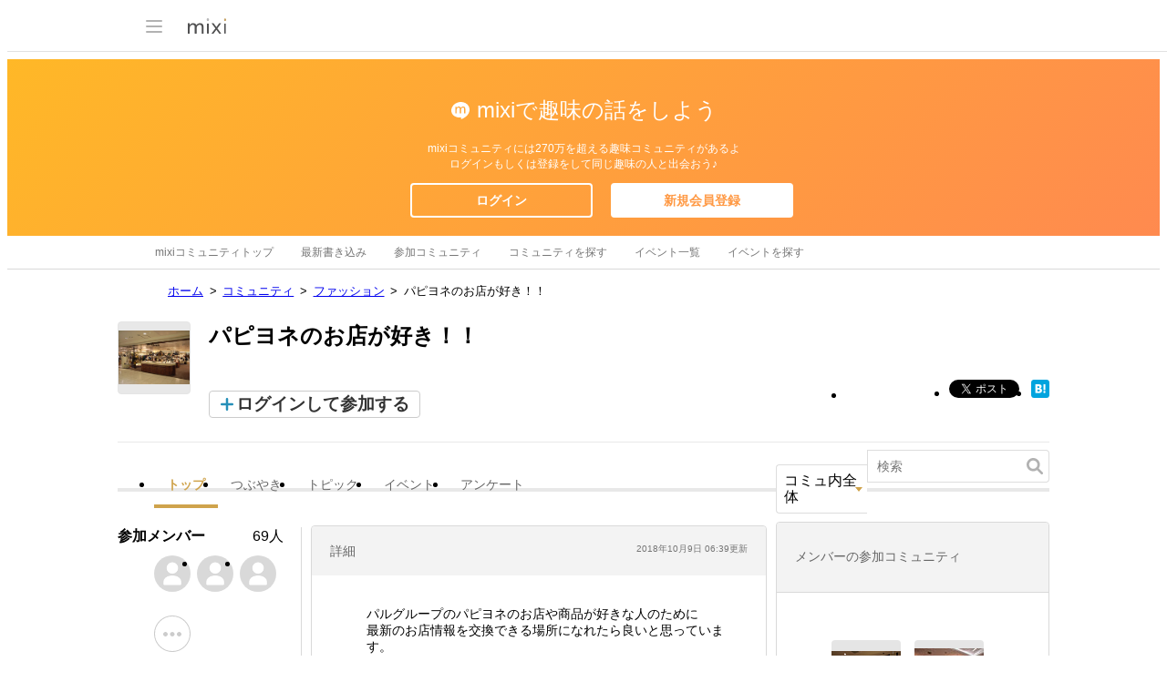

--- FILE ---
content_type: text/html; charset=utf-8
request_url: https://www.google.com/recaptcha/api2/aframe
body_size: 267
content:
<!DOCTYPE HTML><html><head><meta http-equiv="content-type" content="text/html; charset=UTF-8"></head><body><script nonce="7T0Qu4GiGh8y-ChxDU1EUw">/** Anti-fraud and anti-abuse applications only. See google.com/recaptcha */ try{var clients={'sodar':'https://pagead2.googlesyndication.com/pagead/sodar?'};window.addEventListener("message",function(a){try{if(a.source===window.parent){var b=JSON.parse(a.data);var c=clients[b['id']];if(c){var d=document.createElement('img');d.src=c+b['params']+'&rc='+(localStorage.getItem("rc::a")?sessionStorage.getItem("rc::b"):"");window.document.body.appendChild(d);sessionStorage.setItem("rc::e",parseInt(sessionStorage.getItem("rc::e")||0)+1);localStorage.setItem("rc::h",'1768807928873');}}}catch(b){}});window.parent.postMessage("_grecaptcha_ready", "*");}catch(b){}</script></body></html>

--- FILE ---
content_type: application/javascript; charset=utf-8
request_url: https://fundingchoicesmessages.google.com/f/AGSKWxVbyHyIRnzcfqpWHlex_6RzNI_x32rczWou6s4yu2XJUS0HpUYFVpS5am0azMDKhUgOVJq57rA3fiVQCyINF8pVimP5dP1EofNq72DVCPWsmGrFTTyMHmak5MdmxVURrM3MVTmTwRPAEwIvZ-czrAUQ2KKs3yQ9nDQc5jvK3F1q0H4upsKG6qUM6o2t/__advertorial/_ad/public//webads_/js.ng/pagepos=/site-advert.
body_size: -1289
content:
window['e4042eae-1752-4e04-9b07-bb0f02de24da'] = true;